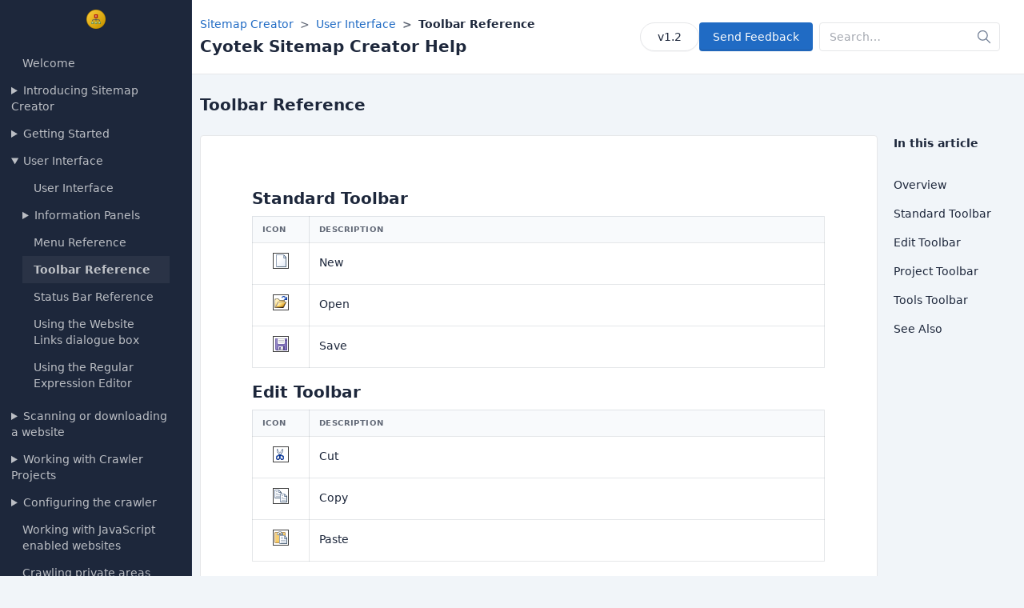

--- FILE ---
content_type: text/html
request_url: https://docs.cyotek.com/cyosmc/1.2/toolbarreference.html
body_size: 4469
content:
<!DOCTYPE html><html lang=en dir=ltr><head><meta charset=UTF-8 /><meta name=viewport content="width=device-width, user-scalable=no, initial-scale=1.0, maximum-scale=1.0, minimum-scale=1.0" /><meta http-equiv=X-UA-Compatible content="ie=edge" /><meta http-equiv=Content-Language content=en /><meta name=apple-mobile-web-app-status-bar-style content=black-translucent /><meta name=apple-mobile-web-app-capable content=yes /><meta name=mobile-web-app-capable content=yes /><meta name=HandheldFriendly content=True /><meta name=MobileOptimized content=320 /><title>Toolbar Reference - Cyotek Sitemap Creator Help</title><meta name=generator content="Cyotek HelpWrite Professional 6.20.0.258" /><link href="assets/css/tabler.css?v=68a04ff47051a94b9e730008ccc07b43" rel=stylesheet /><link href="assets/css/dashboard.css?v=18a927a4447f31e7d5313ab1afe1f39d" rel=stylesheet /></head><body><div class=page id=top><aside class="navbar navbar-vertical navbar-expand-lg navbar-dark"><div class=container-fluid><h1 class="navbar-brand navbar-brand-autodark"><a href=default.html><img class=navbar-brand-image src=img/logo.png alt="Cyotek Sitemap Creator Help" title="Cyotek Sitemap Creator Help" /></a></h1><div id=sidebar-menu><nav role=navigation><ul class=tree><li><a href=default.html>Welcome</a></li><li><details><summary>Introducing Sitemap Creator</summary><ul><li><a href=introduction.html>Introducing Sitemap Creator</a></li><li><a href=whatis.html>What is Cyotek Sitemap Creator?</a></li><li><a href=licenseagreement.html>License Agreement</a></li><li><a href=systemrequirements.html>System Requirements</a></li><li><a href=licenses.html>Third Party Licenses</a></li></ul></details></li><li><details><summary>Getting Started</summary><ul><li><a href=gettingstarted.html>Getting Started</a></li><li><a href=commandline.html>Command Line Switches</a></li><li><a href=crawlsupport.html>How does Sitemap Creator scan pages?</a></li><li><a href=crawllimits.html>What are Sitemap Creator's limitations?</a></li></ul></details></li><li><details open><summary>User Interface</summary><ul><li><a href=userinterface.html>User Interface</a></li><li><details><summary>Information Panels</summary><ul><li><a href=aboutresultpanels.html>Information Panels</a></li><li><a href=resultspanel.html>Results</a></li><li><a href=resultspanelbuild.html>Build Results Tab</a></li><li><a href=errorspanel.html>Errors</a></li><li><a href=sitemappanel.html>Sitemap</a></li><li><a href=skippedpanel.html>Skipped</a></li><li><a href=filespanel.html>Files</a></li><li><a href=missingpanel.html>Differences</a></li></ul></details></li><li><a href=menureference.html>Menu Reference</a></li><li class=active><a href=toolbarreference.html>Toolbar Reference</a></li><li><a href=statusbarreference.html>Status Bar Reference</a></li><li><a href=linkmap.html>Using the Website Links dialogue box</a></li><li><a href=regularexpressioneditor.html>Using the Regular Expression Editor</a></li></ul></details></li><li><details><summary>Scanning or downloading a website</summary><ul><li><a href=scanoverview.html>Scanning or downloading a website</a></li><li><a href=quickscan.html>Quickly scanning a website</a></li><li><a href=scan.html>Scanning a website</a></li></ul></details></li><li><details><summary>Working with Crawler Projects</summary><ul><li><a href=projects.html>Working with Crawler Projects</a></li><li><a href=projectcreate.html>Creating a new project</a></li><li><a href=projectopen.html>Opening an existing project</a></li><li><a href=projectsave.html>Saving the current project</a></li><li><a href=projectsaveas.html>Saving the current project with a new name</a></li></ul></details></li><li><details><summary>Configuring the crawler</summary><ul><li><a href=settings.html>Configuring the crawler</a></li><li><a href=settingsurl.html>Specifying the web site to copy</a></li><li><a href=settingsproviders.html>Configuring site maps</a></li><li><a href=abortcodes.html>Aborting the crawl using HTTP status codes</a></li><li><a href=canonicalurls.html>Canonical URLs</a></li><li><a href=advsettingsdomainaliases.html>Configuring domain aliases</a></li><li><a href=contenttypes.html>Content types</a></li><li><a href=cookies.html>Cookies</a></li><li><a href=settingsadditionalurls.html>Crawling multiple URLs</a></li><li><a href=advsettingscrawlingabovetherooturl.html>Crawling outside the base URL</a></li><li><a href=customheaders.html>Defining custom headers</a></li><li><a href=inlinedata.html>Extracting inline data</a></li><li><a href=fixingmixedprefixes.html>Fixing sites using mixed prefixes</a></li><li><a href=advsettingsheaderchecking.html>HEAD vs GET for preliminary requests</a></li><li><a href=advsettingscompression.html>HTTP Compression</a></li><li><a href=advhosts.html>Including additional domains</a></li><li><a href=advsettingssubdomains.html>Including sub and sibling domains</a></li><li><a href=downloadlimitscount.html>Limiting downloads by file count</a></li><li><a href=downloadlimits.html>Limiting downloads by size</a></li><li><a href=scandepth.html>Limiting scans by depth</a></li><li><a href=scandistance.html>Limiting scans by distance</a></li><li><a href=advsettingstitlereplacements.html>Modifying page titles</a></li><li><a href=originreports.html>Origin reports</a></li><li><a href=advsettingsforceoverwriting.html>Overwriting read only files</a></li><li><a href=advsettingsquerystrings.html>Query String Manipulation</a></li><li><a href=advsettingsredirects.html>Redirects</a></li><li><a href=settingsremapextensions.html>Remapping extensions</a></li><li><a href=remaplocalfiles.html>Remapping local files</a></li><li><a href=advlinkmaps.html>Saving link data in a Crawler Project</a></li><li><a href=customattributes.html>Scanning data attributes</a></li><li><a href=speedlimits.html>Setting speed limits</a></li><li><a href=webpagelanguage.html>Setting the web page language</a></li><li><a href=advsettingsuseragent.html>Specifying a User Agent</a></li><li><a href=settingsacceptcontenttypes.html>Specifying accepted content types</a></li><li><a href=settingsdefaultdocuments.html>Specifying default documents</a></li><li><a href=securitysettings.html>TLS/SSL certificate options</a></li><li><a href=uritransforms.html>Transforming URLs</a></li><li><a href=updatinglocaltimestamps.html>Updating local time stamps</a></li><li><a href=advproxy.html>Using a proxy server</a></li><li><a href=keepalive.html>Using Keep-Alive</a></li><li><a href=querystringsinfilenames.html>Using query string parameters in local filenames</a></li></ul></details></li><li><a href=javascript.html>Working with JavaScript enabled websites</a></li><li><a href=privateareas.html>Crawling private areas</a></li><li><details><summary>Working with Sitemaps</summary><ul><li><a href=sitemaps.html>Working with Sitemaps</a></li><li><a href=buildanalyze.html>Analyzing a site</a></li><li><a href=buildgenerate.html>Creating site maps</a></li><li><a href=previewsitemap.html>Previewing a sitemap</a></li><li><a href=websitediagram.html>Viewing a website diagram</a></li><li><a href=ftpupload.html>Uploading a sitemap via FTP</a></li><li><a href=pingsearchengine.html>Notifying search engines of sitemap changes</a></li><li><a href=exporturilist.html>Exporting Website Uri's</a></li></ul></details></li><li><details><summary>Working with Rules</summary><ul><li><a href=rules.html>Working with Rules</a></li><li><a href=ruleproperties.html>What is a rule?</a></li><li><a href=addrule.html>Adding rules</a></li><li><a href=editrule.html>Editing rules</a></li><li><a href=deleterule.html>Deleting rules</a></li><li><a href=ruleorder.html>Reordering rules</a></li><li><a href=rulechecker.html>Testing rules</a></li><li><a href=ruleexecution.html>Executing rules</a></li></ul></details></li><li><details><summary>Working with Forms</summary><ul><li><a href=forms.html>Working with Forms</a></li><li><a href=formproperties.html>Form properties</a></li><li><a href=addform.html>Adding forms</a></li><li><a href=editform.html>Editing forms</a></li><li><a href=deleteform.html>Deleting forms</a></li><li><a href=formcapture.html>Capturing forms</a></li><li><a href=testform.html>Testing a form</a></li></ul></details></li><li><details><summary>Working with Passwords</summary><ul><li><a href=passwords.html>Working with Passwords</a></li><li><a href=passwordproperties.html>Password properties</a></li><li><a href=passwordprompt.html>Prompting for passwords</a></li><li><a href=addpassword.html>Adding passwords</a></li><li><a href=editpassword.html>Editing passwords</a></li><li><a href=deletepassword.html>Deleting passwords</a></li><li><a href=externalauthentication.html>Manually logging into a website</a></li></ul></details></li><li><a href=csvexport.html>Exporting links to CSV</a></li><li><a href=reports.html>Viewing reports</a></li><li><details><summary>Troubleshooting crawl issues</summary><ul><li><a href=troubleshooting.html>Troubleshooting crawl issues</a></li><li><a href=skipreasons.html>Skip reasons</a></li></ul></details></li><li><details><summary>Customising Sitemap Creator</summary><ul><li><a href=customize.html>Customising Sitemap Creator</a></li><li><details><summary>Options</summary><ul><li><a href=options.html>Options</a></li><li><a href=optionslanguage.html>Changing the application language</a></li><li><a href=optionssplashscreen.html>Showing the splash screen</a></li><li><a href=optionsopenlast.html>Opening the previous document</a></li><li><a href=optionskeepingbackups.html>Backup configuration</a></li><li><a href=optionsupdates.html>Automatic update checks</a></li><li><a href=optionsfonts.html>Font configuration</a></li><li><a href=optionssitemap.html>Sitemap options</a></li><li><a href=optionsnotifications.html>Notification options</a></li></ul></details></li><li><a href=uitheme.html>Changing the user interface theme</a></li><li><a href=externaltools.html>About External Tools</a></li><li><a href=addins.html>Managing Extensions</a></li><li><a href=settingsmanagement.html>Managing Settings</a></li></ul></details></li><li><details><summary>Support and online resources</summary><ul><li><a href=onlineresources.html>Support and online resources</a></li><li><a href=support.html>Getting support</a></li><li><a href=reportingerrors.html>Reporting errors</a></li><li><a href=supportsendasmile.html>Sending positive feedback</a></li><li><a href=supportsendafrown.html>Sending negative feedback</a></li><li><a href=supportfeedback.html>Submitting feedback</a></li><li><a href=knowledgebase.html>Knowledge Base</a></li><li><a href=forums.html>Community Forums</a></li><li><a href=updates.html>Checking for updates</a></li><li><a href=ceip.html>Customer feedback program</a></li></ul></details></li><li><a href=acknowledgements.html>Acknowledgements</a></li></ul></nav></div></div></aside><script>function checkVisible(n){var t=n.getBoundingClientRect(),i=Math.max(document.documentElement.clientHeight,window.innerHeight);return!(t.bottom<0||t.top-i>=0)}document.addEventListener("DOMContentLoaded",()=>{var n=document.querySelector(".tree li.active");n===null||checkVisible(n)||n.scrollIntoView()})</script><div class=page-wrapper><header class="page-header page-header-border"><div class=container><div class="row align-items-center mw-100"><div class=col><div class=mb-1><ol class=breadcrumb aria-label=breadcrumbs><li class=breadcrumb-item><a href=default.html>Sitemap Creator</a></li><li class=breadcrumb-item><a href=userinterface.html>User Interface</a></li><li class="breadcrumb-item active" aria-current=page>Toolbar Reference</li></ol></div><h2 class=page-title><span class=text-truncate>Cyotek Sitemap Creator Help</span></h2></div><div class="col-auto ms-auto d-print-none"><div class=d-flex><div class="me-2 btn-list"><a class="btn btn-pill" href=/cyosmc/>v1.2</a> <a class="btn btn-primary" href="mailto:docs@cyotek.com?subject=Cyotek Sitemap Creator Help Documentation Feedback: toolbarreference.html">Send Feedback</a></div><div class="d-none d-md-block"><form class="input-icon my-3 my-lg-0" action=search.html method=GET><div class=input-icon><input type=search class=form-control placeholder=Search… id=q name=q /><span class=input-icon-addon><svg xmlns=http://www.w3.org/2000/svg class="icon icon-tabler icon-tabler-search" width=24 height=24 viewBox="0 0 24 24" stroke-width=2 stroke=currentColor fill=none stroke-linecap=round stroke-linejoin=round><path stroke=none d="M0 0h24v24H0z" fill=none></path><path d="M10 10m-7 0a7 7 0 1 0 14 0a7 7 0 1 0 -14 0"></path><path d="M21 21l-6 -6"></path></svg></span></div></form></div></div></div></div></div></header><div class="page-header d-print-none" id=content><div class=container-xl><div class="row g-2 align-items-center"><div class=col><h1 class=page-title>Toolbar Reference</h1></div></div></div></div><div class=page-body><div class=container-xl><div class=row><div class=col><div class="card card-lg"><div class=card-body><div class=markdown><h2 id=standard-toolbar>Standard Toolbar</h2><table class=table_toolbarreference><thead><tr><th>Icon</th><th>Description</th></tr></thead><tbody><tr><td><img src=images/commands/File.New.png alt=New /></td><td>New</td></tr><tr><td><img src=images/commands/File.Open.png alt=Open /></td><td>Open</td></tr><tr><td><img src=images/commands/File.Save.png alt=Save /></td><td>Save</td></tr></tbody></table><h2 id=edit-toolbar>Edit Toolbar</h2><table class=table_toolbarreference><thead><tr><th>Icon</th><th>Description</th></tr></thead><tbody><tr><td><img src=images/commands/Edit.Cut.png alt=Cut /></td><td>Cut</td></tr><tr><td><img src=images/commands/Edit.Copy.png alt=Copy /></td><td>Copy</td></tr><tr><td><img src=images/commands/Edit.Paste.png alt=Paste /></td><td>Paste</td></tr></tbody></table><h2 id=project-toolbar>Project Toolbar</h2><table class=table_toolbarreference><thead><tr><th>Icon</th><th>Description</th></tr></thead><tbody><tr><td><img src=images/commands/Project.QuickAnalyzeSite.png alt="Quick Scan" /></td><td>Quick Scan</td></tr><tr><td><img src=images/commands/Project.AnalyzeSite.png alt="Scan Website" /></td><td>Scan Website</td></tr><tr><td><img src=images/commands/Project.SelectProvider.png alt=ASP.net /></td><td>ASP.net</td></tr><tr><td><img src=images/commands/Project.BuildSitemap.png alt="Create sitemap" /></td><td>Create sitemap</td></tr><tr><td><img src=images/commands/Project.BuildAllSitemaps.png alt="Create sitemaps" /></td><td>Create sitemaps</td></tr><tr><td><img src=images/commands/View.AutoScroll.png alt="Auto Scroll" /></td><td>Auto Scroll</td></tr><tr><td><img src=images/commands/Project.PingSearchEngines.png alt="Notify Search Engines" /></td><td>Notify Search Engines</td></tr></tbody></table><h2 id=tools-toolbar>Tools Toolbar</h2><table class=table_toolbarreference><thead><tr><th>Icon</th><th>Description</th></tr></thead><tbody><tr><td><img src=images/commands/Report.ViewWebsiteSize.png alt="Website Size" /></td><td>Website Size</td></tr><tr><td><img src=images/commands/Project.ViewLinkMap.png alt="Website Links" /></td><td>Website Links</td></tr><tr><td><img src=images/commands/Tools.VisualLinkMap.png alt="Website Diagram" /></td><td>Website Diagram</td></tr><tr><td><img src=images/commands/Tools.TestUri.png alt="Test URL" /></td><td>Test URL</td></tr></tbody></table><div><h3 id=seealso>See Also</h3><h4 class=see-also-header>Getting Started</h4><ul class=see-also-list><li><a target="" rel="" href=default.html>Welcome</a></li><li><a target="" rel="" href=linkmap.html>Using the Website Links dialogue box</a></li><li><a target="" rel="" href=regularexpressioneditor.html>Using the Regular Expression Editor</a></li><li><a target="" rel="" href=crawlsupport.html>How does Sitemap Creator scan pages?</a></li><li><a target="" rel="" href=crawllimits.html>What are Sitemap Creator's limitations?</a></li></ul><h4 class=see-also-header>User Interface</h4><ul class=see-also-list><li><a target="" rel="" href=userinterface.html>User Interface</a></li><li><a target="" rel="" href=menureference.html>Menu Reference</a></li><li><a target="" rel="" href=statusbarreference.html>Status Bar Reference</a></li></ul></div></div></div></div></div><div class=col-2><aside class=sticky-top style=top:2em><h4>In this article</h4><ul class="navbar-nav pt-lg-3"><li class=nav-item><a class=nav-link href=#top><span class=nav-link-title>Overview</span></a></li><li class=nav-item><a class=nav-link href=#standard-toolbar><span class=nav-link-title>Standard Toolbar</span></a></li><li class=nav-item><a class=nav-link href=#edit-toolbar><span class=nav-link-title>Edit Toolbar</span></a></li><li class=nav-item><a class=nav-link href=#project-toolbar><span class=nav-link-title>Project Toolbar</span></a></li><li class=nav-item><a class=nav-link href=#tools-toolbar><span class=nav-link-title>Tools Toolbar</span></a></li><li class=nav-item><a class=nav-link href=#seealso><span class=nav-link-title>See Also</span></a></li></ul></aside></div></div></div></div><footer class=footer><div class=container><div class="row align-items-center"><div class="col-12 col-lg-auto mt-3 mt-lg-0 text-center">© 2010-2025 Cyotek Ltd. All Rights Reserved.</div></div><div class="row align-items-center"><div class="col-12 col-lg-auto mt-3 mt-lg-0 text-center"><small>Documentation version 1.2 (buildref #82.16109), last modified 2025-12-31. Generated 2025-12-31 23:54 using Cyotek HelpWrite Professional version 6.20.0</small></div></div></div></footer><script>var _paq=_paq||[];_paq.push(["trackPageView"]);_paq.push(["enableLinkTracking"]),function(){var t="//webstats.cyotek.com/";_paq.push(["setTrackerUrl",t+"piwik.php"]);_paq.push(["setSiteId","3"]);var i=document,n=i.createElement("script"),r=i.getElementsByTagName("script")[0];n.type="text/javascript";n.async=!0;n.defer=!0;n.src=t+"piwik.js";r.parentNode.insertBefore(n,r)}()</script></div></div></body></html>


--- FILE ---
content_type: text/css
request_url: https://docs.cyotek.com/cyosmc/1.2/assets/css/dashboard.css?v=18a927a4447f31e7d5313ab1afe1f39d
body_size: 1036
content:
h1,h2,h3,h4,h5,h6{font-family:var(--tblr-font-header)}.alert-heading{font-weight:bold;margin-bottom:0}.alert{border:1px solid transparent;border-radius:3px}.alert code{color:var(--tblr-alert-color);background-color:var(--tblr-alert-bg);border:1px solid var(--tblr-alert-border-color)}.alert-info{--tblr-alert-color:#24587e;--tblr-alert-bg:#daeefc;--tblr-alert-border-color:#cbe7fb;--tblr-alert-link-color:inherit;color:#24587e;background-color:#daeefc;border-color:#cbe7fb}.alert-warning{--tblr-alert-color:#7d6608;--tblr-alert-bg:#fcf3cf;--tblr-alert-border-color:#fbeebc;--tblr-alert-link-color:inherit;color:#7d6608;background-color:#fcf3cf;border-color:#fbeebc}.alert-danger{--tblr-alert-color:#6b1110;--tblr-alert-bg:#f5d2d2;--tblr-alert-border-color:#f1c1c0;--tblr-alert-link-color:inherit;color:#6b1110;background-color:#f5d2d2;border-color:#f1c1c0}.alert-success{--tblr-alert-color:#316100;--tblr-alert-bg:#dff1cc;--tblr-alert-border-color:#d2ecb8;--tblr-alert-link-color:inherit;color:#316100;background-color:#dff1cc;border-color:#d2ecb8}.alert .d-flex div:first-child{margin-right:.5rem}.text-wrap img{vertical-align:baseline}.table_menureference td:first-child,.table_toolbarreference td:first-child{width:10%;text-align:center}.table_menureference td:first-child img,.table_toolbarreference td:first-child img{vertical-align:baseline}.table_menureference td:nth-child(2){width:40%}.table_menureference td:nth-child(3){width:50%}.code-label{padding:4px 12px;margin-bottom:0;font-size:15px;background:rgba(var(--tblr-primary-rgb),.16);border:1px solid var(--tblr-border-color);border-bottom:0;border-radius:3px 3px 0 0}.code-label+pre{padding:8px 12px;border:1px solid var(--tblr-border-color);word-wrap:break-word;border-top:0;border-radius:0 0 3px 3px;background:rgba(var(--tblr-primary-rgb),.08);color:inherit}.alert p:last-child{margin-bottom:0}a[rel~="external"]::after{content:url("[data-uri]");padding-left:.2em;font-size:.8em;color:inherit}.breadcrumb{background-color:inherit;margin-bottom:0}.tree{padding:1em}.tree li{display:block;position:relative;padding:.5em 1em}.tree ul{padding-top:.5em;padding-left:1em}.tree details{margin-left:-1em}.tree a{color:rgba(255,255,255,.7)}.tree li.active{background:rgba(255,255,255,.06);font-weight:600}.navbar-brand-image[src*=".png"]{height:auto}
